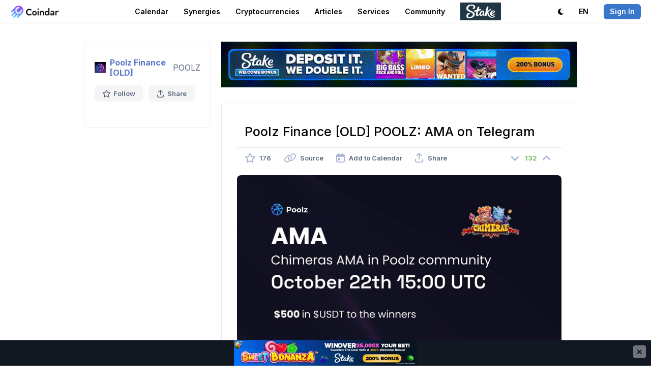

--- FILE ---
content_type: text/html; charset=utf-8
request_url: https://coindar.org/en/event/poolz-finance-old-poolz-ama-on-telegram-53204
body_size: 7464
content:

<!DOCTYPE html>
<html lang="en">

<head>
    <meta charset="utf-8" />
    <title>Poolz Finance [OLD] POOLZ: AMA on Telegram — Coindar</title>
    
    <link rel="canonical" href="https://coindar.org/en/event/poolz-finance-old-poolz-ama-on-telegram-53204" />
            <link rel="alternate" hreflang="ru" href="https://coindar.org/ru/event/poolz-finance-old-poolz-voprosy-i-otvety-v-telegram-53204" />
            <link rel="alternate" hreflang="tr" href="https://coindar.org/tr/event/poolz-finance-old-poolz-ama-on-telegram-53204" />
            <link rel="alternate" hreflang="es" href="https://coindar.org/es/event/poolz-finance-old-poolz-ama-on-telegram-53204" />
            <link rel="alternate" hreflang="pt-br" href="https://coindar.org/pt-br/event/poolz-finance-old-poolz-ama-on-telegram-53204" />
            <link rel="alternate" hreflang="hi" href="https://coindar.org/hi/event/poolz-finance-old-poolz-ama-on-telegram-53204" />
            <link rel="alternate" hreflang="ko" href="https://coindar.org/ko/event/poolz-finance-old-poolz-ama-on-telegram-53204" />
            <link rel="alternate" hreflang="zh-cn" href="https://coindar.org/zh-cn/event/poolz-finance-old-poolz-ama-on-telegram-53204" />
            <link rel="alternate" hreflang="vi" href="https://coindar.org/vi/event/poolz-finance-old-poolz-ama-on-telegram-53204" />
            <link rel="alternate" hreflang="fil" href="https://coindar.org/fil/event/poolz-finance-old-poolz-ama-on-telegram-53204" />
    <meta name="apple-mobile-web-app-enabled" content="yes">
    <meta name="apple-mobile-web-app-title" content="Coindar">
    <meta name="viewport" content="width=device-width, initial-scale=1.0, user-scalable=no">
    <meta name="format-detection" content="telephone=no">
    <link rel="apple-touch-icon" sizes="180x180" href="/images/icons/apple-touch-icon.png">
    <link rel="icon" type="image/png" sizes="32x32" href="/images/icons/favicon-32x32.png">
    <link rel="icon" type="image/png" sizes="16x16" href="/images/icons/favicon-16x16.png">
    <link rel="manifest" href="/en/manifest.json">
    <script async src="/scripts/pwacompat.min.js"></script>
    <link rel="mask-icon" href="/images/icons/safari-pinned-tab.svg?v=2" color="#5bbad5">
    <link rel="shortcut icon" href="/images/icons/favicon.ico">
    <meta name="application-name" content="Coindar">
    <meta name="msapplication-TileColor" content="#ffffff">
    <meta name="msapplication-config" content="/images/icons/browserconfig.xml">
    <meta name="msapplication-starturl" content="/?source=pwa" />
    <meta name="theme-color" content="#ffffff">


    <meta property="og:url" content="https://coindar.org/en/event/poolz-finance-old-poolz-ama-on-telegram-53204" />
    <meta name="twitter:url" content="https://coindar.org/en/event/poolz-finance-old-poolz-ama-on-telegram-53204" />
    
    <meta name="description" content="Poolz Finance [OLD] event: AMA on Telegram on October 22, 2021." />
    <meta name="keywords" content="ama on telegram poolz finance [old] poolz AMA cryptocurrency crypto event news" />
    <meta property="og:site_name" content="Coindar — Cryptocurrency Calendar">
    <meta property="og:title" content="Poolz Finance [OLD] POOLZ: AMA on Telegram" />
    <meta property="og:description" content="Poolz Finance [OLD] event: AMA on Telegram on October 22, 2021." />
    <meta property="og:image" content="https://coindar.org/images/events/53204_en.jpg">
    <meta property="og:image:type" content="image/jpg" />
    <meta property="og:type" content="article" />
    <meta name="twitter:title" content="Poolz Finance [OLD] POOLZ: AMA on Telegram">
    <meta name="twitter:description" content="Poolz Finance [OLD] event: AMA on Telegram on October 22, 2021.">
    <meta name="twitter:image" content="https://coindar.org/images/events/53204_en.jpg">
    <meta name="twitter:card" content="summary">
    <meta name="twitter:site" content=" @coindar_">
    <link rel="stylesheet" href="/less/flags?v=xDIGCKV51jA3LLqIYgS4rOzLnPEWrFVX1Qxi8scbKGw1" />



    <link rel="stylesheet" href="/less/light?v=Psm51C4k8nyHitFcr-jo9h9Y2yIgCTB0oDu9jGtGjWA1" />

    <link rel="stylesheet" media="(max-width: 1023px)" href="/less/mobile?v=mckvDWS3azUaqkR91YTfRH7KNme2wyCX55EqqdstBK01" />


    <link rel="preconnect" href="https://fonts.googleapis.com">
    <link rel="preconnect" href="https://fonts.gstatic.com" crossorigin>
    <link rel="preload" as="style" href="https://fonts.googleapis.com/css2?family=Inter:wght@400;500;600;700&display=swap">
    <link rel="stylesheet" media="print" onload="this.onload=null;this.removeAttribute('media');" href="https://fonts.googleapis.com/css2?family=Inter:wght@400;500;600;700&display=swap">


    



    <link href="https://www.googletagmanager.com/gtag/js?id=UA-107733489-1" rel="preload" as="script">
    <link rel="dns-prefetch" href="https://www.googletagmanager.com/">

    
</head>
<body>

    <script async defer src="https://www.googletagmanager.com/gtag/js?id=UA-107733489-1"></script>
    <script>
        window.dataLayer = window.dataLayer || [];
        function gtag() { dataLayer.push(arguments); }
        gtag('js', new Date());
        gtag('config', 'UA-107733489-1');
    </script>
    <script async defer type="text/javascript">(function (m, e, t, r, i, k, a) { m[i] = m[i] || function () { (m[i].a = m[i].a || []).push(arguments) }; m[i].l = 1 * new Date(); for (var j = 0; j < document.scripts.length; j++) { if (document.scripts[j].src === r) { return; } } k = e.createElement(t), a = e.getElementsByTagName(t)[0], k.async = 1, k.src = r, a.parentNode.insertBefore(k, a) })(window, document, "script", "https://mc.yandex.ru/metrika/tag.js", "ym"); ym(46194717, "init", { clickmap: true, trackLinks: true, accurateTrackBounce: true });</script> <noscript><div><img src="https://mc.yandex.ru/watch/46194717" style="position:absolute; left:-9999px;" alt="" /></div></noscript> <!-- /Yandex.Metrika counter -->
    <div class="content">
        <div class="block-header">
            <div class="header">
                <div class="nav">
                    <div class="logo">
                        <div class="bar" onclick="showMainMenu()" tabindex="10000">
                            <i class="fa-regular fa-bars"></i>
                        </div>
                        <a href="/">
                            <div class="image">
                                    <img src="/images/logo.webp" alt="Coindar" width="97" height="26" id="imgCoindarLogo" />
                            </div>
                        </a>
                    </div>
                    <div class="menu">
                        <div class="elem" id="navEvents" tabindex="10000" onclick="showMenuFull('Events')">
                            
                            <a href="/" onclick="return false" class="a-elem" id="aEvents">Calendar <i class="fa-regular fa-chevron-down"></i></a>
                            <div class="sub sub-top" id="EventsSub">
                                <div class="arrow"></div>
                                <div class="items">
                                    <a href="/en" class="item">
                                        <div class="icon green"><i class="fa-solid fa-calendar-days"></i></div>
                                        <div class="cont">
                                            <strong>Cryptocurrency Calendar</strong>
                                            <p>Upcoming listings, releases, hard forks and other events</p>
                                        </div>
                                    </a>
                                    

                                    <a href="/en/add" class="item">
                                        <div class="icon blue"><i class="fa-solid fa-plus"></i></div>
                                        <div class="cont">
                                            <strong>Add Event</strong>
                                            <p>Share the event with a large audience of Сoindar and partners</p>
                                        </div>

                                    </a>
                                    <a href="/en/account/notifier" class="item">
                                        <div class="icon pink"><i class="fa-solid fa-bells"></i></div>
                                        <div class="cont">
                                            <strong>Notifier</strong>
                                            <p>Sending events for selected coins via Telegram, web notifications or email</p>
                                        </div>
                                    </a>
                                </div>

                            </div>
                        </div>
                        <div class="elem">
                            <a href="/en/synergies/" class="a-elem" id="aCoins">Synergies</a>
                        </div>
                        <div class="elem" id="navCoins">
                            <a href="/en/coins/" class="a-elem" id="aCoins">Cryptocurrencies</a>
                        </div>
                        <div class="elem"><a href="/en/articles/" class="a-elem">Articles</a></div>
                        <div class="elem" id="navServices" tabindex="10000" onclick="showMenuFull('Services')">
                            <a href="" onclick="return false" class="a-elem" id="aServices">Services <i class="fa-regular fa-chevron-down"></i></a>
                            <div class="sub sub-top" id="ServicesSub">
                                <div class="arrow"></div>
                                <div class="items">
                                    <a href="/en/api" class="item">
                                        <div class="icon purple"><i class="fa-solid fa-database"></i></div>
                                        <div class="cont">
                                            <strong>API</strong>
                                            <p>The most complete and reliable API for cryptocurrency events.</p>
                                        </div>

                                    </a>
                                    <a href="/en/api/widget" class="item">
                                        <div class="icon green-2"><i class="fa-solid fa-code"></i></div>
                                        <div class="cont">
                                            <strong>Website Widget</strong>
                                            <p>Add cryptocurrency events to your website in one click</p>
                                        </div>

                                    </a>
                                    <a href="/en/page/contacts" class="item">
                                        <div class="icon pink"><i class="fa-solid fa-unicorn"></i></div>
                                        <div class="cont">
                                            <strong>Add Press Release</strong>
                                            <p>Add a press release to enhance the recognition and authority of your company</p>
                                        </div>
                                    </a>


                                    <a href="https://listedon.org" target="_blank" class="item">
                                        <div class="icon purple"><i class="fa-solid fa-list-timeline"></i></div>
                                        <div class="cont">
                                            <strong>Listing Monitoring</strong>
                                            <p>Automatic monitoring of listings on most exchanges</p>
                                        </div>
                                    </a>

                                    <a href="https://linkfork.io/discounts" target="_blank" class="item">
                                        <div class="icon green"><i class="fa-solid fa-tag"></i></div>
                                        <div class="cont">
                                            <strong>Cashback</strong>
                                            <p>Cashback and discounts on cryptocurrency exchanges and services</p>
                                        </div>
                                    </a>

                                </div>
                            </div>

                        </div>
                        <div class="elem" id="navCommunity" tabindex="10000" onclick="showMenuFull('Community')">
                            <a href="" onclick="return false" class="a-elem" id="aCommunity">Community <i class="fa-regular fa-chevron-down"></i></a>
                            <div class="sub sub-top" id="CommunitySub">
                                <div class="arrow"></div>
                                <div class="items">
                                    <div class="title">Telegram <i class="fa-solid fa-paper-plane"></i></div>
                                    <a href="https://t.me/coindar" target="_blank" class="item">
                                        <div class="icon purple"><i class="fa-brands fa-telegram"></i></div>
                                        <div class="cont">
                                            <strong>Events</strong>
                                            <p>Latest cryptocurrency events feed in Telegram</p>
                                        </div>

                                    </a>

                                    <a href="https://t.me/coindar_blog" target="_blank" class="item">
                                        <div class="icon green"><i class="fa-brands fa-telegram"></i></div>
                                        <div class="cont">
                                            <strong>Insides</strong>
                                            <p>Digest of the most important in the cryptocurrency market</p>
                                        </div>

                                    </a>

                                    <a href="https://t.me/joinchat/Tq_SpIpEVsc2M2Qy" target="_blank" class="item">
                                        <div class="icon orange"><i class="fa-brands fa-telegram"></i></div>
                                        <div class="cont">
                                            <strong>Chat</strong>
                                            <p>Communicate with professionals and beginners of the cryptocurrency market</p>
                                        </div>

                                    </a>

                                </div>
                                <div class="items">

                                    <a href="https://twitter.com/coindar_" target="_blank" class="item">
                                        <div class="icon blue"><i class="fa-brands fa-twitter"></i></div>
                                        <div class="cont">
                                            <strong>Twitter</strong>
                                            <p>Latest cryptocurrency events feed in Twitter</p>
                                        </div>

                                    </a>
                                    <a href="https://www.instagram.com/coindar_/" target="_blank" class="item">
                                        <div class="icon pink"><i class="fa-brands fa-instagram"></i></div>
                                        <div class="cont">
                                            <strong>Instagram</strong>
                                            <p>Latest cryptocurrency events feed in Instagram</p>
                                        </div>
                                    </a>
                                    <a href="https://facebook.com/coindar" target="_blank" class="item">
                                        <div class="icon purple"><i class="fa-brands fa-facebook"></i></div>
                                        <div class="cont">
                                            <strong>Facebook</strong>
                                            <p>Latest cryptocurrency events feed in Facebook</p>
                                        </div>
                                    </a>
                                    

                                </div>
                            </div>

                        </div>

                        <div class="elem elem-button"><a href="https://playstake.io/landing?c=o0tlfimj&offer=coindar&utm_source=coindar&utm_medium=cpc&utm_campaign=hb_coindar_hb_display&utm_term=display" target="_blank"><img src="/images/content/button.jpg" alt="Stake" /></a></div>


                    </div>
                    <div class="menu-right">
                        <div class="account">
                            <div class="elem">
                                    <a class="a-elem" id="switchTheme"><i class="fa-solid fa-moon"></i> <span class="pdl">Dark</span></a>

                            </div>
                            <div class="elem sub-reverse" id="navLanguage" tabindex="10000" onclick="return showMenu('Language')">

                                <a class="a-elem" id="aLanguage" href="https://coindar.org"><span class="pdr">Language:</span> EN <i class="fa-regular fa-chevron-down"></i></a>
                                <div class="sub-alt sub-top" id="LanguageSub" style="display:none">
                                    <div class="arrow"></div>
                                    <div class="langs">
                                        <a href="https://coindar.org/en/event/poolz-finance-old-poolz-ama-on-telegram-53204" onclick="event.stopPropagation()"><div class="title">English</div><div class="code"><i>EN</i></div></a>
                                        <a href="https://coindar.org/es/event/poolz-finance-old-poolz-ama-on-telegram-53204" onclick="event.stopPropagation()"><div class="title">Español</div><div class="code"><i>ES</i></div></a>
                                        <a href="https://coindar.org/pt-br/event/poolz-finance-old-poolz-ama-on-telegram-53204" onclick="event.stopPropagation()"><div class="title">Português Brasil</div><div class="code"><i>PT-BR</i></div></a>
                                        <a href="https://coindar.org/tr/event/poolz-finance-old-poolz-ama-on-telegram-53204" onclick="event.stopPropagation()"><div class="title">Türkçe</div><div class="code"><i>TR</i></div></a>
                                        <a href="https://coindar.org/ru/event/poolz-finance-old-poolz-voprosy-i-otvety-v-telegram-53204" onclick="event.stopPropagation()"><div class="title">Русский</div><div class="code"><i>RU</i></div></a>
                                        <a href="https://coindar.org/hi/event/poolz-finance-old-poolz-ama-on-telegram-53204" onclick="event.stopPropagation()"><div class="title">हिन्दी</div><div class="code"><i>HI</i></div></a>
                                        <a href="https://coindar.org/zh-cn/event/poolz-finance-old-poolz-ama-on-telegram-53204" onclick="event.stopPropagation()"><div class="title">简体中文</div><div class="code"><i>ZH-CN</i></div></a>
                                        <a href="https://coindar.org/ko/event/poolz-finance-old-poolz-ama-on-telegram-53204" onclick="event.stopPropagation()"><div class="title">한국어</div><div class="code"><i>KO</i></div></a>
                                        <a href="https://coindar.org/vi/event/poolz-finance-old-poolz-ama-on-telegram-53204" onclick="event.stopPropagation()"><div class="title">Tiếng Việt</div><div class="code"><i>VI</i></div></a>
                                        <a href="https://coindar.org/fil/event/poolz-finance-old-poolz-ama-on-telegram-53204" onclick="event.stopPropagation()"><div class="title">Filipino</div><div class="code"><i>FIL</i></div></a>




                                        

                                    </div>
                                </div>
                            </div>
                                                            <div class="elem"><a href="/en/account/signin" class="a-elem" onclick="return showAuth()"><i class="signin">Sign In</i></a></div>

                        </div>
                    </div>
                </div>
            </div>

        </div>

        
        <div class="block-main">

            





<script type="application/ld+json">
{
  "@context": "https://schema.org",
  "@type": "Event",
  "name": "AMA on Telegram",
  "description": "Poolz Finance [OLD] event: AMA on Telegram on October 22, 2021.",
  "image": "https://coindar.org/images/events/53204_en.jpg",
  "startDate": "2021-10-22T15:00:00Z",
  "endDate": "2021-10-23T15:00:00Z",
  "eventStatus": "https://schema.org/EventScheduled",
  "eventAttendanceMode": "https://schema.org/OnlineEventAttendanceMode",
  "location": {
    "@type": "VirtualLocation",
    "url": "https://coindar.org/en/event/poolz-finance-old-poolz-ama-on-telegram-53204"
  },
  "performer": {
        "@type": "PerformingGroup",
    "name": "Poolz Finance [OLD]"
  }
}
</script>



<div class="event-container">

    



<div class="coin-desc">
    <div class="coin">
        <div class="title">
            <img src="/images/coins/poolz-finance/64x64.png" width="22" height="22" alt="Poolz Finance [OLD]" />
                <strong><a href="/en/coin/poolz-finance">Poolz Finance [OLD]</a></strong>
            <span class="symbol">POOLZ</span>
        </div>
        <div class="tools">
            <div class="tool " onclick="favorite_coin(24767, 'Coin')" id="favCoin">
                <i class="fa-regular fa-star"></i> Follow
                <input type="hidden" value="0" />
            </div>
            <div class="tool tool-share" onclick="show_share_coin('https://coindar.org/en/event/poolz-finance-old-poolz-ama-on-telegram-53204', 'Poolz Finance [OLD] POOLZ: AMA on Telegram')" id="share_coin" tabindex="10001">
                <i class="fa-regular fa-arrow-up-from-bracket"></i> Share
            </div>
        </div>

    </div>
    <div class="panel-info" id="showCoin">
        <i class="fa-solid fa-chevron-down"></i><span>Show Coin Info</span>
    </div>





</div>
<div class="coin-indicators" id="indicators">




</div>


    <div class="event-block">
        <div class="adv adv-light mb30">
            <a href="https://playstake.io/landing?c=o0tlfimj&offer=coindar&utm_source=coindar&utm_medium=cpc&utm_campaign=hb_coindar_hb_display&utm_term=display" target="_blank">
                <img src="/images/content/cas_top.gif" alt="Stake" />
            </a>
        </div>


        <div class="event">
            <h1>Poolz Finance [OLD] POOLZ: AMA on Telegram</h1>

            <div class="tools">


                <div class="tool" onclick="favorite(53204, 'Event')" id="favEvent">
                    <i class="fa-regular fa-star "></i>
                    <span style="">176</span>
                    <input type="hidden" id="eventFavValue" value="0" />
                </div>

                <a href="/en/url/53204" target="_blank" class="tool">
                    <i class="fa-regular fa-link"></i> <span>Source</span>
                </a>


                <div class="tool" onclick="show_cal(53204)" id="calend53204" tabindex="10000">
                    <i class="fa-regular fa-calendar-day"></i> <span>Add to Calendar</span>
                </div>
                <div class="tool" onclick="show_share(53204, 'https://coindar.org/en/event/poolz-finance-old-poolz-ama-on-telegram-53204', 'Poolz Finance [OLD] POOLZ: AMA on Telegram')" id="share53204" tabindex="10001">
                    <i class="fa-regular fa-arrow-up-from-bracket"></i> <span>Share</span>
                </div>

                <div class="rating">
                    <div class="rate " id="ratedown53204" onclick="rate(53204, -1)">
                        <i class="fa-solid fa-angle-down"></i>
                    </div>
                    <div class="value green" id="rate53204">
                        132
                    </div>
                    <div class="rate " id="rateup53204" onclick="rate(53204, 1)">
                        <i class="fa-solid fa-angle-up"></i>
                    </div>
                </div>

            </div>

                <div class="block">
                    <div class="gallery" id="gallery">
                        <a class="image" href="/images/upload/IT6FDfVC7tZJGz6A/image.McIPC2spSH4bfZISF2sw.jpg" id="galleryImage">
                            <img src="/images/upload/IT6FDfVC7tZJGz6A/image.McIPC2spSH4bfZISF2sw.jpg" alt="AMA on Telegram" />
                        </a>

                            <div class="pages">

                                        <a class="p sel" id="p0" href="/images/upload/IT6FDfVC7tZJGz6A/image.McIPC2spSH4bfZISF2sw.jpg" onclick="gallery(0, 'image', '/images/upload/IT6FDfVC7tZJGz6A/image.McIPC2spSH4bfZISF2sw.jpg'); return false;"></a>
                                        <a class="p " id="p1" href="/images/events/53204_en.jpg" onclick="gallery(1, 'image', '/images/events/53204_en.jpg'); return false;"></a>


                            </div>
                    </div>
                    <input type="hidden" id="galleryUrl" value="/images/upload/IT6FDfVC7tZJGz6A/image.McIPC2spSH4bfZISF2sw.jpg" />
                    <input type="hidden" id="galleryType" value="image" />
                </div>

                <div class="block text m20">
                    <p></p>
                </div>

            <div class="date"><i class="fa-regular fa-calendar-day"></i> <strong>Event date:</strong> October 22, 2021 15:00   <i>UTC</i></div>


                <div class="disclosures">
                        <div class="disclosure">
                            <h3>What is AMA?</h3>
                                <p>An AMA (ask me anything) is a usually online informal interactive meeting where participants are free to ask the guest questions and get answers in real time.</p>

                        </div>
                </div>
            <div class="block">
                
    <div class="tweet-block" id="tweet2186181">


        <div class="tweet">
            <div class="url">
                <a href="/en/home/url/53204" target="_blank"><span class="fa-brands fa-twitter"></span></a>
            </div>
            <div class="name">
                <div class="logo" style="background-image:url('https://pbs.twimg.com/profile_images/1440938741867110400/ZKgs5QGI_normal.jpg');"></div>
                <div class="caption">
                    <strong>Poolz</strong><br /><a href="https://twitter.com/Poolz__" target="_blank">@Poolz__</a>
                </div>
            </div>

            <div class="text_">
                We are happy to share that we will conduct an AMA with <a href="https://twitter.com/ChimerasGame" target="blank" class="tweet-user">@ChimerasGame</a> team on October 22th at 15:00 UTC on the Poolz Telegram channel 💫

$500 USDC will be distributed to the winners! 🔥

➡️ Join us: <a href="https://t.me/PoolzOfficialCommunity" target="blank" class="tweet-link">t.me</a> 
            </div>
        </div>

    </div>
            </div>



            <div class="m30 div-flex-vert event-timer-desc" id="timer2">
                <strong>The event is about to begin</strong>
            </div>
            <div class="event-timer m20" id="timer">
                <div class="timer-item" id="timer-days-item">
                    <div class="timer-val" id="timer-days">0</div>
                    <div class="timer-cap" id="item-days">D</div>
                </div>
                <div class="timer-item" id="timer-hours-item">

                    <div class="timer-val" id="timer-hours">0</div><div class="timer-cap" id="item-hours">H</div>

                </div>
                <div class="timer-item" id="timer-minutes-item">

                    <div class="timer-val" id="timer-minutes">0</div><div class="timer-cap" id="item-minutes">M</div>

                </div>
                <div class="timer-item" id="timer-seconds-item">

                    <div class="timer-val" id="timer-seconds">0</div><div class="timer-cap" id="item-seconds">S</div>

                </div>
            </div>



            <div class="addedby">
                <div class="user">
                    <div class="photo" style="background-color:#7d93cf;opacity: 0.75;"><span>A</span></div>
                    <div class="details">
                        <div class="author">
                            <span>Added by</span>
                            Alika
                        </div>
                        <div class="date_pub">
                            Oct 21 18:08 (UTC)

                        </div>
                    </div>
                </div>
            </div>


        </div>

        <div class="adv adv-light m50">
            <a href="https://playstake.io/landing?c=o0tlfimj&offer=coindar&utm_source=coindar&utm_medium=cpc&utm_campaign=hb_coindar_hb_display&utm_term=display" target="_blank">
                <img src="/images/content/cas_top.gif" alt="Stake" />
            </a>
        </div>

    </div>

</div>

<div class="popup-block" id="popMedia">
    <div class="popup" onclick="event.stopPropagation()">
        <div id="popupMedia" class="popup-media">

        </div>
    </div>
    <div class="close">✕</div>
</div>

<div class="popup-block" id="popBug" onclick="hide_bug()">
    <div class="popup-form" onclick="event.stopPropagation()">
        <form action="/en/Home/bugEvent" data-ajax="true" data-ajax-method="Post" data-ajax-success="successBug" id="form0" method="post">            <div class="title" id="titleBug"><div class="image"></div><div class="value"></div></div>
            <div class="_form">
                <div></div>
                <div class="item top">
                    <div class="caption">Details</div>
                    <div class="input">
                        <textarea cols="20" id="description" name="description" rows="5">
</textarea>
                    </div>
                </div>
                <div class="item top">
                    <div class="caption">Source<br /><span class="optional">(Optional)</span></div>
                    <div class="input">
                        <input id="source" name="source" type="text" value="" />
                    </div>
                </div>
                <input data-val="true" data-val-number="The field event_id must be a number." data-val-required="The event_id field is required." id="event_id" name="event_id" type="hidden" value="" />
                <div class="item">
                    <div class="caption"></div>
                    <div class="input"><input type="submit" value="Submit" /></div>
                </div>
            </div>
</form>
    </div>
    <div class="popup-success">
        <div class="icon"><i class="fa-solid fa-circle-check"></i></div>
    </div>
    <div class="close">✕</div>
</div>


<div class="trade-stick">

    <a href="https://playstake.io/landing?c=o0tlfimj&offer=coindar&utm_source=coindar&utm_medium=cpc&utm_campaign=hb_coindar_hb_display&utm_term=display" target="_blank">
        <img src="/images/content/cas_bottom.gif" alt="Stake" />
    </a>
    <div class="close" onclick="closeBan()"><i class="fa-solid fa-xmark"></i></div>
</div>
<style>
    .block-bottom {
        padding-bottom: 50px;
    }
</style>



        </div>
        

        <div class="block-last"></div>
    </div>

    <div class="block-bottom">
        <div class="bottom">
            <div class="menu">
                <div class="item">
                    <h4><i class="fa-solid fa-arrow-pointer"></i> About</h4>
                    <a href="/en/page/contacts">Contacts</a>
                    <a href="https://drive.google.com/drive/folders/1ZONPSAxuGUsTeJ_CBcB7hJv15YQqt6PW?usp=sharing" target="_blank">Brand Kit</a>
                    <a href="/en/page/press">Press About Us</a>


                </div>

                <div class="item">
                    <h4><i class="fa-solid fa-badge-check"></i> Representatives </h4>
                    <a href="/en/add">Add Event</a>
                    <a href="/en/page/add-crypto">Add Cryptocurrency</a>
                    <a href="/en/page/conferences">Add Conference</a>
                    <a href="/en/representatives">Manage Cryptocurrency</a>
                    <a href="/en/page/contacts"><i class="fa-solid fa-unicorn"></i> Add Press Release</a>

                </div>

                <div class="item">
                    <h4><i class="fa-solid fa-brackets-curly"></i> Developers</h4>
                    <a href="/en/api">API</a>
                    <a href="/en/api/widget" class="elem-hide">Website Widget</a>
                </div>
                <div class="item">
                    <h4><i class="fa-solid fa-comment"></i> Community</h4>

                    <a href="https://twitter.com/coindar_" target="_blank">Twitter</a>
                    <a href="https://instagram.com/coindar_" target="_blank">Instagram</a>
                    <a href="https://facebook.com/coindar" target="_blank">Facebook</a>
                    <a href="https://linkfork.io/discounts" target="_blank"><i class="fa-solid fa-tag"></i> Cashback</a>
                </div>
                <div class="item social">
                    <h4><i class="fa-solid fa-paper-plane"></i> Telegram</h4>
                    <a href="https://t.me/coindar" target="_blank">Events</a>
                    <a href="https://t.me/coindar_blog" target="_blank">Insides</a>
                    <a href="https://t.me/joinchat/Tq_SpIpEVsc2M2Qy" target="_blank">Chat</a>

                </div>
            </div>

        </div>

        <div class="copy">
            <div class="title">
                <i class="fa-regular fa-copyright"></i> 2017-2025 <strong>Coindar</strong>
            </div>
            <div class="menu">
                <a href="/en/page/privacy">Privacy Policy</a> <i class="fa-solid fa-circle-small"></i>
                <a href="/en/page/terms">Terms of Service</a>
            </div>
        </div>
    </div>


    <div class="popup-block" id="popAuth" onclick="hideAuth()">
        <div class="auth">
            <div class="login" onclick="event.stopPropagation()">
                <a href="/en/account/signin?url=https://coindar.org/en/event/poolz-finance-old-poolz-ama-on-telegram-53204"><i class="fa-regular fa-envelope"></i></a>

                <a href="/en/account/auth/twitter?url=https://coindar.org/en/event/poolz-finance-old-poolz-ama-on-telegram-53204"><i class="fa-brands fa-twitter"></i></a>
                <a href="/en/account/auth/facebook?url=https://coindar.org/en/event/poolz-finance-old-poolz-ama-on-telegram-53204"><i class="fa-brands fa-facebook"></i></a>
                <a href="/en/account/auth/google?url=https://coindar.org/en/event/poolz-finance-old-poolz-ama-on-telegram-53204"><i class="fa-brands fa-google"></i></a>
                <a href="/en/account/auth/vk?url=https://coindar.org/en/event/poolz-finance-old-poolz-ama-on-telegram-53204"><i class="fa-brands fa-vk"></i></a>
            </div>
            <div class="license">
                By authorising, you accept the <a href="/en/page/terms">Terms of Use</a> and agree that we can process your <a href="/en/page/privacy">personal data</a>.
            </div>
        </div>
        <div class="close">✕</div>
    </div>

    <link href="/awesome/css/all.min.css?v=8" rel="stylesheet">

    
    
    <script src="/bundles/jquery?v=iqE8nSKuoqPbMSp0lL0ITeoJEwCrg2wrbOikuZo3H981"></script>

    <script src="/bundles/jqueryval?v=ewwbEwxCzNIunbw9c2Y5X5_ldbOkIBIkUo-LvchX7I81"></script>

    <script src="/scripts/jquery.unobtrusive-ajax.min.js"></script>



    <script>
        var coin_id=0;
        var is_auth = false;
        var is_mob = false;
        var is_ios = false;
        var lang = 'en';

        var is_dark = false;
        var lang_caption_dark= 'Dark';
        var lang_caption_light = 'Light';
    </script>
    <script>
        if ('serviceWorker' in navigator) {
            navigator.serviceWorker.register('/service-worker.js')
                .then(function (reg) {
                }).catch(function (err) {
                });
        }
    </script>
    <script src="/js/desktop.js?xxxd"></script>

    
    <script type="text/javascript">
        $(document).ready(function () {
            $('.trade-stick').css('display', 'flex');
        });

        function closeBan() {
            $('.trade-stick').css('display', 'none');
        }
    </script>


    <script type="text/javascript">
        var lang_caption_coin_info_show = 'Show Coin Info';
        var lang_caption_coin_info_hide = 'Hide Coin Info';
    </script>
    <script src="/js/event?v=dqR7K-5pBy-YNCtlJ9YkVd9G_ooTVAkJJcrotwO9V6k1"></script>


        <script type="text/javascript">
            var countDownDate = new Date("10/22/2021 15:00:00").getTime();
            var now = new Date("11/18/2025 07:21:27").getTime();

            var day1 = 'day';
            var day2 = 'days';
            var day3 = 'days';
            var hour1 = 'hour';
            var hour2 = 'hours';
            var hour3 = 'hours';
            var minute1 = 'minute';
            var minute2 = 'minutes';
            var minute3 = 'minutes';
            var second1 = 'second';
            var second2 = 'seconds';
            var second3 = 'seconds';

        </script>
<script src="/js/timer?v=QV1Fcog9sbV9gQ3PbbQ1By_4tqhT8JFGw9Gz6jIMnJM1"></script>

    <script src="/js/select_box?v=HXp9k8fxcz9zXIeQay7W9QGgNqJW-p8vtG2nzvh3ynI1"></script>



    <script type="text/javascript" src="https://www.gstatic.com/firebasejs/5.9.2/firebase-app.js"></script>
    <script type="text/javascript" src="https://www.gstatic.com/firebasejs/5.9.2/firebase-messaging.js"></script>
    <script src="/js/webpush?v=yGGpi42IRnR6MA8oQM1gkk7HTJz7BJaRhVWTL7zW1wI1"></script>




</body>
</html>


--- FILE ---
content_type: application/javascript
request_url: https://coindar.org/js/desktop.js?xxxd
body_size: 1243
content:

$(function () {
    setTimezoneCookie();
});

function setTimezoneCookie() {

    var timezone_cookie = "timezoneoffset";
    if (!$.cookie(timezone_cookie)) {
        var test_cookie = 'test cookie';
        $.cookie(test_cookie, true);
        if ($.cookie(test_cookie)) {
            $.cookie(test_cookie, null);
            $.cookie(timezone_cookie, new Date().getTimezoneOffset(), {
                expires: 365,
                path: '/',
            });
        }
    }
    else {

        var storedOffset = parseInt($.cookie(timezone_cookie));
        var currentOffset = new Date().getTimezoneOffset();
        if (storedOffset !== currentOffset) {
            $.cookie(timezone_cookie, new Date().getTimezoneOffset(), {
                expires: 365,
                path: '/',
            });
        }
    }
}

var subMenus = [];
function showMenu(name) {
    if (subMenus[name] == null || subMenus[name] == false) {
        $('#' + name + 'Sub .arrow').css("right", ($('#a' + name).width() / 2) + 15);
        $('#' + name + 'Sub').css('display', '');
        $('#nav' + name).addClass('sel');

        subMenus[name] = true;
    }
    else {
        hideMenu(name);
    }

    return false;
}

function hideMenu(name) {
    $('#' + name + 'Sub').css('display', 'none');
    $('#nav' + name).removeClass('sel');
    subMenus[name] = false;
}

function showMenuFull(name) {

    if (subMenus[name] == null || subMenus[name] == false) {

        $('#' + name + 'Sub').addClass('sub-show');
        $('#' + name + 'Sub').css("left", ($('#a' + name).width() / 2) - (($('#' + name + 'Sub').outerWidth() / 2)) + 'px');
        $('#nav' + name).addClass('sel');

        subMenus[name] = true;
    }
    else {
        hideMenuFull(name);
    }

    return false;
}

function hideMenuFull(name) {
    $('#' + name + 'Sub').removeClass('sub-show');
    $('#nav' + name).removeClass('sel');
    subMenus[name] = false;
    return false;
}

$('#navEvents').focusout(function () {
    var $elem = $(this);
    setTimeout(function () {
        var hasFocus = !!($elem.find(':focus').length > 0);
        if (!hasFocus) {
            hideMenuFull('Events');
        }
    }, 10);
});

$('#navServices').focusout(function () {
    var $elem = $(this);
    setTimeout(function () {
        var hasFocus = !!($elem.find(':focus').length > 0);
        if (!hasFocus) {
            hideMenuFull('Services');
        }
    }, 10);
});

$('#navCommunity').focusout(function () {
    var $elem = $(this);
    setTimeout(function () {
        var hasFocus = !!($elem.find(':focus').length > 0);
        if (!hasFocus) {
            hideMenuFull('Community');
        }
    }, 10);
});

$('#navAdm').focusout(function () {
    var $elem = $(this);
    setTimeout(function () {
        var hasFocus = !!($elem.find(':focus').length > 0);
        if (!hasFocus) {
            hideMenu('Adm');
        }
    }, 10);
});

$('#navLanguage').focusout(function () {
    var $elem = $(this);
    setTimeout(function () {
        var hasFocus = !!($elem.find(':focus').length > 0);
        if (!hasFocus) {
            hideMenu('Language');
        }
    }, 10);
});

$('#navAccount').focusout(function () {
    var $elem = $(this);
    setTimeout(function () {
        var hasFocus = !!($elem.find(':focus').length > 0);
        if (!hasFocus) {
            hideMenu('Account');
        }
    }, 10);
});
 

function showAuth() {
    if (!is_auth) {
        $('#popBlock').css('display', 'flex');
        $('#popAuth').css('display', 'flex');
        return false;
    }
    else {
        return true;
    }
}

function hideAuth() {
    $('#popAuth').css('display', 'none');
}

var is_show_menu = false;
function showMainMenu() {
    if (!is_show_menu) {
        $('.nav .menu').addClass('sub-show');
        $('.nav .menu-right').addClass('sub-show');
        is_show_menu = true;
    }
    else {
        $('.nav .menu').removeClass('sub-show');
        $('.nav .menu-right').removeClass('sub-show');
        is_show_menu = false;
    }
}

var is_show_filter = false;
function showFilter() {
    if (!is_show_filter) {
        $('.filters').css('display', 'block');
        $('#filter').html(lang_caption_filters_hide);
        is_show_filter = true;
    }
    else {
        $('.filters').css('display', 'none');
        $('#filter').html(lang_caption_filters_show);
        is_show_filter = false;
    }
}

$('input[type="date"]').keydown(function () {
    return false;
})

function goBack(page) {
    if (document.referrer == "") {

        if (page == 'coin') {
            window.location.href = '/' + language + '/coins';
        }
        else if (page == 'event') {
            window.location.href = '/' + language;
        }
        else if (page == 'synergy') {
            window.location.href = '/' + language + '/synergies';
        }
    } else {
        window.location.href = document.referrer;
    }

}

function getCookie(name) {
    var matches = document.cookie.match(new RegExp(
        "(?:^|; )" + name.replace(/([\.$?*|{}\(\)\[\]\\\/\+^])/g, '\\$1') + "=([^;]*)"
    ));
    return matches ? decodeURIComponent(matches[1]) : undefined;
}

String.format = function () {
    var s = arguments[0];
    for (var i = 0; i < arguments.length - 1; i++) {
        var reg = new RegExp("\\{" + i + "\\}", "gm");
        s = s.replace(reg, arguments[i + 1]);
    }
    return s;
}

function getCoinID(name) {
    ret = name.replace(' ', '-').toLowerCase();
    return ret;
}

jQuery.fn.scrollTo = function (elem) {
    $(this).scrollTop($(this).scrollTop() - $(this).offset().top + $(elem).offset().top);
    return this;
};

$('#switchTheme').click(function () {
    $('#switchTheme i').removeClass('fa-brightness');
    $('#switchTheme i').removeClass('fa-moon');

    if (!is_dark) {
 
        $('head').append('<link rel="stylesheet" href="/less/dark?v=2" type="text/css" id="darkClass"/>');
        $('head').append('<link rel="stylesheet" href="/less/mobile-dark?v=2" media="(max-width: 1023px)" type="text/css" id="darkMobile"/>');
        $('#imgCoindarLogo').attr('src', '/images/logo-white.png');
        $.cookie('dark-theme', 'true', {
            expires: 365,
            path: '/',
        });
        $('#switchTheme i').addClass('fa-brightness');
        $('#switchTheme span').html(lang_caption_light);
     
    }
    else {
    
        $('#darkClass').remove();
        $('#darkMobile').remove();
        $('#imgCoindarLogo').attr('src', '/images/logo.png');
        $.cookie('dark-theme', 'false', {
            expires: 365,
            path: '/',
        });
        $('#switchTheme i').addClass('fa-moon');
        $('#switchTheme span').html(lang_caption_dark);
    }
    is_dark = !is_dark;
})

 

--- FILE ---
content_type: text/javascript; charset=utf-8
request_url: https://coindar.org/js/webpush?v=yGGpi42IRnR6MA8oQM1gkk7HTJz7BJaRhVWTL7zW1wI1
body_size: 123
content:
function subscribe(){messaging.requestPermission().then(function(){messaging.getToken().then(function(n){n?sendTokenToServer(n):setTokenSentToServer(!1)}).catch(function(){setTokenSentToServer(!1)})}).catch(function(){})}function sendTokenToServer(n){var t="/"+lang+"/home/saveToken";$.post(t,{token:n});setTokenSentToServer(n)}function isTokenSentToServer(n){return window.localStorage.getItem("sentFirebaseMessagingToken")==n}function setTokenSentToServer(n){window.localStorage.setItem("sentFirebaseMessagingToken",n?n:"")}firebase.initializeApp({messagingSenderId:"1008092469319"});navigator.serviceWorker.register("/service-worker.js").then(n=>{firebase.messaging().useServiceWorker(n)});var messaging;"Notification"in window&&(messaging=firebase.messaging(),Notification.permission==="granted"&&subscribe());$(function(){setTimeout(function(){subscribe()},5e3)})

--- FILE ---
content_type: text/javascript; charset=utf-8
request_url: https://coindar.org/js/event?v=dqR7K-5pBy-YNCtlJ9YkVd9G_ooTVAkJJcrotwO9V6k1
body_size: 2214
content:
function favorite(n,t){var i=$("#fav"+t+" input").val();$.get("/home/addToFavorite?id="+n+"&type="+t,function(n){n==-1?showAuth():(i==0?($("#fav"+t+" i").addClass("fav-sel"),$("#fav"+t+" span").show(),$("#fav"+t+" span").html(n),$("#fav"+t+" input").val("1")):($("#fav"+t+" i").removeClass("fav-sel"),$("#fav"+t+" span").html(n),$("#fav"+t+" input").val("0")),n==0&&$("#fav"+t+" span").hide())})}function gallery(n,t,i){return $("#galleryUrl").val(i),$("#galleryType").val(t),$("#galleryImage").attr("class",t),$("#galleryImage").attr("href",i),$("#galleryImage img").attr("src",i),$("#gallery .pages .p").removeClass("sel"),$("#p"+n).addClass("sel"),!1}function rate(n,t){$.get("/home/rate?id="+n+"&value="+t,function(i){$("#rate"+n).html(i);$("#rate"+n).removeClass("green");$("#rate"+n).removeClass("red");$("#rateup"+n).removeClass("green");$("#ratedown"+n).removeClass("red");i<0?$("#rate"+n).addClass("red"):$("#rate"+n).addClass("green");t<0?$("#ratedown"+n).addClass("red"):$("#rateup"+n).addClass("green")})}function show_cal(n){is_ios?location.href="/"+lang+"/home/getCal?type=apple&id="+n:(ret='<div class="sub-light" id="calend_menu'+n+'"><div class="arrow"><\/div><div class="cals"><a href="/'+lang+"/home/getCal?type=apple&id="+n+'"><i class="fa-brands fa-apple"><\/i> Apple Calendar<\/a><a href="/'+lang+"/home/getCal?type=google&id="+n+'" target="_blank"><i class="fa-brands fa-google"><\/i> Google<\/a><a href="/'+lang+"/home/getCal?type=apple&id="+n+'"><i class="fa-brands fa-microsoft"><\/i> Outlook<\/a><\/div><\/div>',cal_show[n]==null||cal_show[n]==!1?($("#calend"+n+" i").addClass("sel"),$("#calend"+n).append(ret),$("#calend_menu"+n).css("left",$("#calend"+n).outerWidth()/2-$("#calend_menu"+n).outerWidth()/2+"px"),$("#calend_menu"+n).show(),cal_show[n]=!0,$("#calend"+n).focusout(function(){var t=$(this);setTimeout(function(){var i=!!(t.find(":focus").length>0);i||($("#calend_menu"+n).remove(),$("#calend"+n+" i").removeClass("sel"),cal_show[n]=!1)},10)})):($("#calend_menu"+n).remove(),$("#calend"+n+" i").removeClass("sel"),cal_show[n]=!1))}function show_share(n,t,i){ret=String.format('<div class="sub-light sub-temp" id="share_menu{0}"><div class="arrow"><\/div><div class="shares"><a href="https://api.whatsapp.com/send?text={1}" data-action="share/whatsapp/share" target="_blank"><i class="fa-brands fa-whatsapp"><\/i> WhatsApp<\/a><a href="https://telegram.me/share/url?url={1}&text={2}" target="_blank"><i class="fa-brands fa-telegram"><\/i> Telegram<\/a><a href="https://twitter.com/share?text={2}&url={1}&hashtags=cryptocurrency" target="_blank"><i class="fa-brands fa-twitter"><\/i> Twitter<\/a><a href="https://www.facebook.com/sharer/sharer.php?u={1}" target="_blank"><i class="fa-brands fa-facebook"><\/i> Facebook<\/a><a href="mailto:?subject={2}&body={1}" target="_blank"><i class="fa-solid fa-at"><\/i> Email<\/a><\/div><\/div>',n,t,i);share_show[n]==null||share_show[n]==!1?($("#share"+n+" i").addClass("sel"),$("#share"+n).append(ret),$("#share_menu"+n).css("left",$("#share"+n).outerWidth()/2-$("#share_menu"+n).outerWidth()/2+"px"),$("#share_menu"+n).show(),share_show[n]=!0,$("#share"+n).focusout(function(){var t=$(this);setTimeout(function(){var i=!!(t.find(":focus").length>0);i||($("#share_menu"+n).remove(),$("#share"+n+" i").removeClass("sel"),share_show[n]=!1)},10)})):($("#share_menu"+n).remove(),$("#share"+n+" i").removeClass("sel"),share_show[n]=!1)}function tooltip(n){$(n).append('<div class="tooltip" id="tooltip">'+$(n).attr("data-tooltip")+"<\/div>");$("#tooltip").css("left",Math.abs(($("#tooltip").outerWidth()-$(n).outerWidth())/2)*-1+"px");$("#tooltip").parent().hasClass("fa-circle-check")||$("#tooltip").parent().hasClass("fa-badge-check")?$("#tooltip").css("top",$("#tooltip").parent().outerHeight()+10+"px"):$("#tooltip").css("top",$("#tooltip").parent().outerHeight()+"px")}function tooltip_del(){$("#tooltip").remove()}function hide_bug(){$("#popBug").hide()}function show_bug(n,t,i){$("#event_id").val(n);$("#titleBug .value").html(t);$("#titleBug .image").css("background-image","url(/images/coins/"+i+"/64x64.png)");$("#popBug").css("opacity","1");$("#popBug .popup-form").show();$("#popBug .popup-success").hide();$("#popBug").css("display","flex");$("#description").focus()}function successBug(){$("#popBug .popup-form").hide();$("#popBug .popup-success").fadeTo("slow",1,function(){$("#popBug").fadeTo("slow",0,function(){$("#popBug").hide()})})}function favorite_coin(n,t){var i=$("#fav"+t+" input").val();$.get("/home/addToFavorite?id="+n+"&type="+t,function(n){n==-1?showAuth():i==0?($("#fav"+t).addClass("sel"),$("#fav"+t+" input").val("1")):($("#fav"+t).removeClass("sel"),$("#fav"+t+" input").val("0"))})}function show_share_coin(n,t){event.stopPropagation();var i=String.format('<div class="sub-light sub-temp" id="share_coin_menu"><div class="arrow"><\/div><div class="shares"><a href="https://api.whatsapp.com/send?text={0}" data-action="share/whatsapp/share" target="_blank"><i class="fa-brands fa-whatsapp"><\/i> WhatsApp<\/a><a href="https://telegram.me/share/url?url={0}&text={1}" target="_blank"><i class="fa-brands fa-telegram"><\/i> Telegram<\/a><a href="https://twitter.com/share?text={1}&url={0}&hashtags=cryptocurrency" target="_blank"><i class="fa-brands fa-twitter"><\/i> Twitter<\/a><a href="https://www.facebook.com/sharer/sharer.php?u={0}" target="_blank"><i class="fa-brands fa-facebook"><\/i> Facebook<\/a><a href="mailto:?subject={1}&body={0}" target="_blank"><i class="fa-solid fa-at"><\/i> Email<\/a><\/div><\/div>',n,t);share_show_coin==!1?($("#share_coin").addClass("sel"),$("#indicators").append(i),$("#share_coin_menu").css("top",$("#share_coin").offset().top+$("#share_coin").outerHeight()+10+"px"),$("#share_coin_menu").css("left",$("#share_coin").offset().left+$("#share_coin").outerWidth()/2-$("#share_coin_menu").outerWidth()/2+"px"),$("#share_coin_menu").show(),share_show_coin=!0):($("#share_coin_menu").remove(),$("#share_coin").removeClass("sel"),share_show_coin=!1)}function show_elem(n){$("#"+n+"Indicator").css("top",$("#"+n+"Parent").offset().top+$("#"+n+"Parent").outerHeight()+"px");$("#"+n+"Indicator").css("left",$("#"+n+"Parent").offset().left+"px");$("#"+n+"Indicator").show()}function hide_elem(n){$("#"+n+"Indicator").hide()}var cal_show,share_show,share_show_coin,is_show_info;$("#galleryImage").click(function(){var n=$("#galleryUrl").val(),t=$("#galleryType").val();return t=="image"?($("#popupMedia").html('<img src="'+n+'"/>'),$("#popMedia").css("display","flex")):($("#popupMedia").html('<iframe width="560" height="315" src="https://www.youtube.com/embed/'+n+'" frameborder="0" allow="autoplay; encrypted-media" allowfullscreen><\/iframe>'),$("#popMedia").css("display","flex")),!1});$("#popMedia").click(function(){$("#popMedia").css("display","none");$("#popupMedia").html("")});cal_show=[];share_show=[];share_show=[];share_show_coin=!1;$("body").click(function(){$("#share_coin_menu").remove();$("#share_coin").removeClass("sel");share_show_coin=!1});$("#time").change(function(){var n=Number($("#time").find(":selected").val()).toFixed(2),t=n>=0?"fa-caret-up":"fa-caret-down",i=n>=0?"green":"red";$("#change").html(String.format('<i class="fa-solid {0}"><\/i> {1}%',t,Math.abs(n)));$("#change").removeClass("green");$("#change").removeClass("red");$("#change").addClass(i)});$(window).on("scroll",function(){$(".indicator-menu").hide();$(".sub-temp").remove();$("#share_coin").removeClass("sel");share_show_coin=!1});is_show_info=!1;$("#showCoin").click(function(){$("#showCoin i").removeClass("fa-chevron-down");$("#showCoin i").removeClass("fa-chevron-up");is_show_info?($("#infoCoin").hide(),$("#infoSocial").hide(),$("#showCoin i").addClass("fa-chevron-down"),$("#showCoin span").html(lang_caption_coin_info_show)):($("#infoCoin").show(),$("#infoSocial").show(),$("#showCoin i").addClass("fa-chevron-up"),$("#showCoin span").html(lang_caption_coin_info_hide));is_show_info=!is_show_info})

--- FILE ---
content_type: text/javascript; charset=utf-8
request_url: https://coindar.org/js/timer?v=QV1Fcog9sbV9gQ3PbbQ1By_4tqhT8JFGw9Gz6jIMnJM1
body_size: 49
content:
function Declension(n,t,i,r){var u=n%10,f=n%100;return n==1?t:u==1&&f!=11&&lang=="ru"?t:u==2&&f!=12||u==3&&f!=13||u==4&&f!=14?i:r}var timerid2=setInterval(function(){var n=countDownDate-now,t=Math.floor(n/864e5),i=Math.floor(n%864e5/36e5),r=Math.floor(n%36e5/6e4),u=Math.floor(n%6e4/1e3);t==0&&$("#timer-days-item").hide();i==0&&t==0&&$("#timer-hours-item").hide();i==0&&t==0&&r==0&&$("#timer-minutes-item").hide();$("#item-days").html(Declension(t,day1,day2,day3));$("#item-hours").html(Declension(i,hour1,hour2,hour3));$("#item-minutes").html(Declension(r,minute1,minute2,minute3));$("#item-seconds").html(Declension(u,second1,second2,second3));$("#timer-days").html(t);$("#timer-hours").html(i);$("#timer-minutes").html(r);$("#timer-seconds").html(u);$("#timer").css("display","flex");$("#timer2").length&&$("#timer2").css("display","flex");now=now+1e3;n<0&&($("#timer").css("display","none"),$("#timer2").length&&$("#timer2").css("display","none"),clearTimeout(timerid2))},1e3)

--- FILE ---
content_type: text/javascript; charset=utf-8
request_url: https://coindar.org/js/select_box?v=HXp9k8fxcz9zXIeQay7W9QGgNqJW-p8vtG2nzvh3ynI1
body_size: 355
content:
function select_show(n,t){return select_hide_all(),select_is_show[n]?($("#elems_"+n).hide(),$("#select_"+n).removeClass("elem-select-focus")):($("#elems_"+n).show(),$("#select_"+n).addClass("elem-select-focus"),$("#list_"+n).scrollTo($("#list_"+n+" i").eq($("#"+n).prop("selectedIndex")))),select_is_show[n]=!select_is_show[n],t.stopPropagation(),t.preventDefault(),!1}function select_click(n,t,i,r=true){$("#"+n).val(t);var u=$("#"+n).find(":selected").text();return $("#select_"+n+"_cap").html(u),$("#select_"+n).removeClass("elem-select-focus"),$("#elems_"+n).hide(),select_is_show[n]=!1,r&&$("#"+n).change(),i.stopPropagation(),i.preventDefault(),!1}function select_hide_all(){for(var n in select_is_show)select_is_show[n]=!1,$("#select_"+n).removeClass("elem-select-focus"),$("#elems_"+n).hide()}var select_is_show={};$(".select-box").each(function(){var n=$(this).find("select")[0].id;$("#"+n).hide();var t='<div class="elem-select" id="select_{0}"><div class="select-caption" id="select_{0}_cap" onclick="select_show(\'{0}\', event)" tabindex="10000">{1}<\/div><div class="elem-list" id="elems_{0}" tabindex="10000"><div class="arrow"><\/div> <div class="list" id="list_{0}">{2}<\/div><\/div>',r=$("#"+n).find(":selected").text(),i="",u=0;$("#"+n+" option").each(function(){i+=String.format("<i onclick=\"select_click('{0}', '{1}', event, true)\">{2}<\/i>",n,$(this).attr("value"),$(this).html());++u});t=String.format(t,n,r,i);select_is_show[n]=!1;$(this).append(t);$("#"+n).on("change",function(n){var t=this.id;select_click(t,$("#"+t).val(),n,!1)})});$(document).click(function(){select_hide_all()})

--- FILE ---
content_type: application/javascript
request_url: https://coindar.org/scripts/pwacompat.min.js
body_size: 2077
content:
(function(){function p(){var b=document.head.querySelector('link[rel="manifest"]'),a=b?b.href:"";if(!a)throw'can\'t find <link rel="manifest" href=".." />\'';var d=A([a,window.location]),e=new XMLHttpRequest;e.open("GET",a);e.withCredentials="use-credentials"===b.getAttribute("crossorigin");e.onload=function(){try{var b=JSON.parse(e.responseText);B(b,d)}catch(k){console.warn("pwacompat.js error",k)}};e.send(null)}function A(b){for(var a={},d=0;d<b.length;a={c:a.c},++d){a.c=b[d];try{return new URL("",
a.c),function(b){return function(a){return(new URL(a||"",b.c)).toString()}}(a)}catch(e){}}return function(b){return b||""}}function u(b,a){b=document.createElement(b);for(var d in a)b.setAttribute(d,a[d]);document.head.appendChild(b);return b}function c(b,a){a&&(!0===a&&(a="yes"),u("meta",{name:b,content:a}))}function B(b,a){function d(a,d,g){var e=a.width,c=a.height;a=window.devicePixelRatio;var f=v({width:e*a,height:c*a});f.scale(a,a);f.fillStyle=b.background_color||"#f8f9fa";f.fillRect(0,0,e,c);
f.translate(e/2,(c-32)/2);g&&(c=g.width/a,a=g.height/a,128<a&&(c/=a/128,a=128),48<=c&&48<=a&&(f.drawImage(g,c/-2,a/-2,c,a),f.translate(0,a/2+32)));f.fillStyle=t?"white":"black";f.font="24px HelveticaNeue-CondensedBold";g=b.name||b.short_name||document.title;a=f.measureText(g).width;if(a<.8*e)f.fillText(g,a/-2,0);else for(g=g.split(/\s+/g),a=1;a<=g.length;++a){c=g.slice(0,a).join(" ");var w=f.measureText(c).width;if(a===g.length||w>.6*e)f.fillText(c,w/-2,0),f.translate(0,24*1.2),g.splice(0,a),a=0}return function(){var a=
document.createElement("link");a.setAttribute("rel","apple-touch-startup-image");a.setAttribute("media","(orientation: "+d+")");a.setAttribute("href",f.canvas.toDataURL());return a}}function e(a){var b=d(window.screen,"portrait",a),c=d({width:window.screen.height,height:window.screen.width},"landscape",a);window.setTimeout(function(){document.head.appendChild(b());window.setTimeout(function(){document.head.appendChild(c())},10)},10)}var h=b.icons||[];h.sort(function(a,b){return parseInt(b.sizes,10)-
parseInt(a.sizes,10)});var k=h.map(function(b){var d={rel:"icon",href:a(b.src),sizes:b.sizes};u("link",d);if(q&&!(120>parseInt(b.sizes,10)))return d.rel="apple-touch-icon",u("link",d)}).filter(Boolean);k.length&&k[k.length-1].removeAttribute("sizes");var m=document.head.querySelector('meta[name="viewport"]'),p=!!(m&&m.content||"").match(/\bviewport-fit\s*=\s*cover\b/),r=b.display;m=-1!==C.indexOf(r);c("mobile-web-app-capable",m);D(b.theme_color||"black",p);E&&(c("application-name",b.short_name),c("msapplication-tooltip",
b.description),c("msapplication-starturl",a(b.start_url||".")),c("msapplication-navbutton-color",b.theme_color),(h=h[0])&&c("msapplication-TileImage",a(h.src)),c("msapplication-TileColor",b.background_color));document.head.querySelector('[name="theme-color"]')||c("theme-color",b.theme_color);if(q){var t=x(b.background_color||"#f8f9fa");(r=F(b.related_applications))&&c("apple-itunes-app","app-id="+r);c("apple-mobile-web-app-capable",m);c("apple-mobile-web-app-title",b.short_name||b.name);var n=k[0],
l=new Image;l.crossOrigin="anonymous";l.onerror=function(){e()};if(k.length)l.onload=function(){e(l);if(b.background_color){var a=y(l,b.background_color);a&&(n.href=a,k.slice(1).forEach(function(a){var d=new Image;d.crossOrigin="anonymous";d.onload=function(){var c=y(d,b.background_color,!0);a.href=c};d.src=a.href}))}},l.src=n.href;else l.onerror()}else h={por:"portrait",lan:"landscape"}[String(b.orientation||"").substr(0,3)]||"",c("x5-orientation",h),c("screen-orientation",h),"fullscreen"===r?(c("x5-fullscreen",
"true"),c("full-screen","yes")):m&&(c("x5-page-mode","app"),c("browsermode","application"))}function F(b){var a;(b||[]).filter(function(a){return"itunes"===a.platform}).forEach(function(b){b.id?a=b.id:(b=b.url.match(/id(\d+)/))&&(a=b[1])});return a}function D(b,a){if(q||G){var d=x(b);if(q)c("apple-mobile-web-app-status-bar-style",a?"black-translucent":d?"black":"default");else{a:{try{var e=Windows.UI.ViewManagement.ApplicationView.getForCurrentView().titleBar;break a}catch(h){}e=void 0}if(a=e)a.foregroundColor=
t(d?"black":"white"),a.backgroundColor=t(b)}}}function t(b){b=n(b);return{r:b[0],g:b[1],b:b[2],a:b[3]}}function n(b){var a=v();a.fillStyle=b;a.fillRect(0,0,1,1);return a.getImageData(0,0,1,1).data}function x(b){b=n(b).map(function(a){a/=255;return.03928>a?a/12.92:Math.pow((a+.055)/1.055,2.4)});return 3<Math.abs(1.05/(.2126*b[0]+.7152*b[1]+.0722*b[2]+.05))}function y(b,a,c){c=void 0===c?!1:c;var d=v(b);d.drawImage(b,0,0);if(c||255!=d.getImageData(0,0,1,1).data[3])return d.globalCompositeOperation=
"destination-over",d.fillStyle=a,d.fillRect(0,0,b.width,b.height),d.canvas.toDataURL()}function v(b){b=void 0===b?{width:1,height:1}:b;var a=b.height,c=document.createElement("canvas");c.width=b.width;c.height=a;return c.getContext("2d")}if("onload"in XMLHttpRequest.prototype&&!navigator.f){var C=["standalone","fullscreen","minimal-ui"],z=navigator.userAgent||"",q=navigator.vendor&&-1!==navigator.vendor.indexOf("Apple")&&-1!==z.indexOf("Mobile/"),E=!!z.match(/(MSIE |Edge\/|Trident\/)/),G="undefined"!==
typeof Windows;"complete"===document.readyState?p():window.addEventListener("load",p)}})();